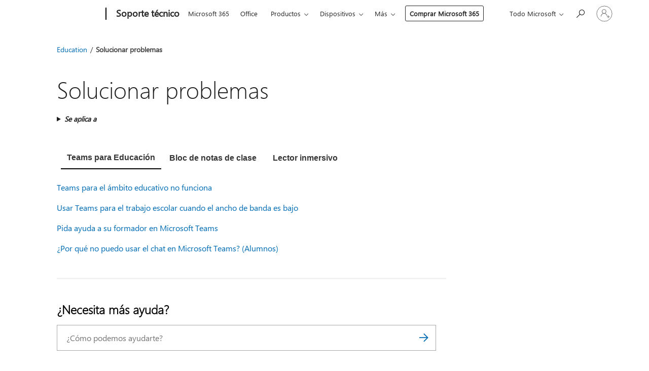

--- FILE ---
content_type: text/html; charset=utf-8
request_url: https://login.microsoftonline.com/common/oauth2/v2.0/authorize?client_id=ee272b19-4411-433f-8f28-5c13cb6fd407&redirect_uri=https%3A%2F%2Fsupport.microsoft.com%2Fsignin-oidc&response_type=code%20id_token&scope=openid%20profile%20offline_access&response_mode=form_post&nonce=639045170078452765.MzRlY2NlMTAtZTUzYS00OWQxLWE5ODYtNDZlYTgwYTg1MWFiNTczMDYyOWUtZmIxYS00NDU5LWI4MTItMDRhZGQ3ODFkZWQw&prompt=none&nopa=2&state=CfDJ8MF9taR5d3RHoynoKQkxN0Chal_IUTqO5hGM_vNa8rkVlWyvv7rmnUXMdd-h3OOoH4VfZbqE2XLBUh-TVlH6OUxPiDRaLUL2TYJ8Dose3Jkp1-Y7XD5lGWtU6zVGKNtik2aeBYJFmyjQBb1tUPr71LFmEeIuVraIDSMjKU2OR-US7SK8wPL0M9pI1CuL_qk__ANDtls3VSD101pXzLecOffKDCJnZn8ePKmskeIs1EjMfkY0sVrFpJ5OFv4yessgOieiZQFANCd0VjEyEvvtEdn5V7fWZNfh5lBhmiQo5HnrT5U35f_-Ifqphp6r7KmpInjsk7cafy3DSYWA9KxrM__lutMb7pSGIP9-OfMR3DYY&x-client-SKU=ID_NET6_0&x-client-ver=8.12.1.0&sso_reload=true
body_size: 9615
content:


<!-- Copyright (C) Microsoft Corporation. All rights reserved. -->
<!DOCTYPE html>
<html>
<head>
    <title>Redirecting</title>
    <meta http-equiv="Content-Type" content="text/html; charset=UTF-8">
    <meta http-equiv="X-UA-Compatible" content="IE=edge">
    <meta name="viewport" content="width=device-width, initial-scale=1.0, maximum-scale=2.0, user-scalable=yes">
    <meta http-equiv="Pragma" content="no-cache">
    <meta http-equiv="Expires" content="-1">
    <meta name="PageID" content="FetchSessions" />
    <meta name="SiteID" content="" />
    <meta name="ReqLC" content="1033" />
    <meta name="LocLC" content="en-US" />

    
<meta name="robots" content="none" />

<script type="text/javascript" nonce='etVVVhHehmUg5nuR4L1DrQ'>//<![CDATA[
$Config={"urlGetCredentialType":"https://login.microsoftonline.com/common/GetCredentialType?mkt=en-US","urlGoToAADError":"https://login.live.com/oauth20_authorize.srf?client_id=ee272b19-4411-433f-8f28-5c13cb6fd407\u0026scope=openid+profile+offline_access\u0026redirect_uri=https%3a%2f%2fsupport.microsoft.com%2fsignin-oidc\u0026response_type=code+id_token\u0026state=[base64]\u0026response_mode=form_post\u0026nonce=639045170078452765.MzRlY2NlMTAtZTUzYS00OWQxLWE5ODYtNDZlYTgwYTg1MWFiNTczMDYyOWUtZmIxYS00NDU5LWI4MTItMDRhZGQ3ODFkZWQw\u0026prompt=none\u0026x-client-SKU=ID_NET6_0\u0026x-client-Ver=8.12.1.0\u0026uaid=2d736e51844a474284e04dfec39fd4a9\u0026msproxy=1\u0026issuer=mso\u0026tenant=common\u0026ui_locales=en-US\u0026epctrc=7xZewWHKwPb0g9HNZUjGRWMpTE1BVsC5Gkesq%2bnzXLw%3d9%3a1%3aCANARY%3alPLspBflMyvBr90xyaksV5qCMcJm5XfYzIbjWeuNQIE%3d\u0026epct=[base64]\u0026jshs=0\u0026nopa=2","urlAppError":"https://support.microsoft.com/signin-oidc","oAppRedirectErrorPostParams":{"error":"interaction_required","error_description":"Session information is not sufficient for single-sign-on.","state":"[base64]"},"iMaxStackForKnockoutAsyncComponents":10000,"fShowButtons":true,"urlCdn":"https://aadcdn.msftauth.net/shared/1.0/","urlDefaultFavicon":"https://aadcdn.msftauth.net/shared/1.0/content/images/favicon_a_eupayfgghqiai7k9sol6lg2.ico","urlPost":"/common/login","iPawnIcon":0,"sPOST_Username":"","fEnableNumberMatching":true,"sFT":"[base64]","sFTName":"flowToken","sCtx":"[base64]","fEnableOneDSClientTelemetry":true,"dynamicTenantBranding":null,"staticTenantBranding":null,"oAppCobranding":{},"iBackgroundImage":4,"arrSessions":[],"urlMsaStaticMeControl":"https://login.live.com/Me.htm?v=3","fApplicationInsightsEnabled":false,"iApplicationInsightsEnabledPercentage":0,"urlSetDebugMode":"https://login.microsoftonline.com/common/debugmode","fEnableCssAnimation":true,"fDisableAnimationIfAnimationEndUnsupported":true,"fSsoFeasible":true,"fAllowGrayOutLightBox":true,"fProvideV2SsoImprovements":true,"fUseMsaSessionState":true,"fIsRemoteNGCSupported":true,"urlLogin":"https://login.microsoftonline.com/common/reprocess?ctx=[base64]","urlDssoStatus":"https://login.microsoftonline.com/common/instrumentation/dssostatus","iSessionPullType":3,"fUseSameSite":true,"iAllowedIdentities":2,"isGlobalTenant":true,"uiflavor":1001,"fShouldPlatformKeyBeSuppressed":true,"fLoadStringCustomizationPromises":true,"fUseAlternateTextForSwitchToCredPickerLink":true,"fOfflineAccountVisible":false,"fEnableUserStateFix":true,"fShowAccessPassPeek":true,"fUpdateSessionPollingLogic":true,"fEnableShowPickerCredObservable":true,"fFetchSessionsSkipDsso":true,"fIsCiamUserFlowUxNewLogicEnabled":true,"fUseNonMicrosoftDefaultBrandingForCiam":true,"sCompanyDisplayName":"Microsoft Services","fRemoveCustomCss":true,"fFixUICrashForApiRequestHandler":true,"fShowUpdatedKoreanPrivacyFooter":true,"fUsePostCssHotfix":true,"fFixUserFlowBranding":true,"fEnablePasskeyNullFix":true,"fEnableRefreshCookiesFix":true,"fEnableWebNativeBridgeInterstitialUx":true,"fEnableWindowParentingFix":true,"fEnableNativeBridgeErrors":true,"urlAcmaServerPath":"https://login.microsoftonline.com","sTenantId":"common","sMkt":"en-US","fIsDesktop":true,"fUpdateConfigInit":true,"fLogDisallowedCssProperties":true,"fDisallowExternalFonts":true,"scid":1013,"hpgact":1800,"hpgid":7,"apiCanary":"[base64]","canary":"7xZewWHKwPb0g9HNZUjGRWMpTE1BVsC5Gkesq+nzXLw=9:1:CANARY:lPLspBflMyvBr90xyaksV5qCMcJm5XfYzIbjWeuNQIE=","sCanaryTokenName":"canary","fSkipRenderingNewCanaryToken":false,"fEnableNewCsrfProtection":true,"correlationId":"2d736e51-844a-4742-84e0-4dfec39fd4a9","sessionId":"6bf09080-1db0-487c-8115-5267eeb92d00","sRingId":"R6","locale":{"mkt":"en-US","lcid":1033},"slMaxRetry":2,"slReportFailure":true,"strings":{"desktopsso":{"authenticatingmessage":"Trying to sign you in"}},"enums":{"ClientMetricsModes":{"None":0,"SubmitOnPost":1,"SubmitOnRedirect":2,"InstrumentPlt":4}},"urls":{"instr":{"pageload":"https://login.microsoftonline.com/common/instrumentation/reportpageload","dssostatus":"https://login.microsoftonline.com/common/instrumentation/dssostatus"}},"browser":{"ltr":1,"Chrome":1,"_Mac":1,"_M131":1,"_D0":1,"Full":1,"RE_WebKit":1,"b":{"name":"Chrome","major":131,"minor":0},"os":{"name":"OSX","version":"10.15.7"},"V":"131.0"},"watson":{"url":"/common/handlers/watson","bundle":"https://aadcdn.msftauth.net/ests/2.1/content/cdnbundles/watson.min_q5ptmu8aniymd4ftuqdkda2.js","sbundle":"https://aadcdn.msftauth.net/ests/2.1/content/cdnbundles/watsonsupportwithjquery.3.5.min_dc940oomzau4rsu8qesnvg2.js","fbundle":"https://aadcdn.msftauth.net/ests/2.1/content/cdnbundles/frameworksupport.min_oadrnc13magb009k4d20lg2.js","resetErrorPeriod":5,"maxCorsErrors":-1,"maxInjectErrors":5,"maxErrors":10,"maxTotalErrors":3,"expSrcs":["https://login.microsoftonline.com","https://aadcdn.msauth.net/","https://aadcdn.msftauth.net/",".login.microsoftonline.com"],"envErrorRedirect":true,"envErrorUrl":"/common/handlers/enverror"},"loader":{"cdnRoots":["https://aadcdn.msauth.net/","https://aadcdn.msftauth.net/"],"logByThrowing":true},"serverDetails":{"slc":"ProdSlices","dc":"SCUS","ri":"SA2XXXX","ver":{"v":[2,1,23173,3]},"rt":"2026-01-20T14:43:28","et":24},"clientEvents":{"enabled":true,"telemetryEnabled":true,"useOneDSEventApi":true,"flush":60000,"autoPost":true,"autoPostDelay":1000,"minEvents":1,"maxEvents":1,"pltDelay":500,"appInsightsConfig":{"instrumentationKey":"69adc3c768bd4dc08c19416121249fcc-66f1668a-797b-4249-95e3-6c6651768c28-7293","webAnalyticsConfiguration":{"autoCapture":{"jsError":true}}},"defaultEventName":"IDUX_ESTSClientTelemetryEvent_WebWatson","serviceID":3,"endpointUrl":""},"fApplyAsciiRegexOnInput":true,"country":"US","fBreakBrandingSigninString":true,"bsso":{"states":{"START":"start","INPROGRESS":"in-progress","END":"end","END_SSO":"end-sso","END_USERS":"end-users"},"nonce":"AwABEgEAAAADAOz_BQD0_3rfgYzHLgZiAtlcVePlXwMqwS3g5hcZ8Uyqjg-1zy5xoNOgErwoyb_cEWBa7It8-1ucCwQkpdfTsviPBd7yCMkgAA","overallTimeoutMs":4000,"telemetry":{"type":"ChromeSsoTelemetry","nonce":"AwABDwEAAAADAOz_BQD0_wnBcKHSCE5KjimEHQQaWUr2x3LWUEJp1tOY6Ez-HO3BllDpWQyPAQVomGjzhrSxiRTiiPtusFtQvFj13_NORqrOCagggJOXtSkvFbaJmo4VIAA","reportStates":[]},"redirectEndStates":["end"],"cookieNames":{"aadSso":"AADSSO","winSso":"ESTSSSO","ssoTiles":"ESTSSSOTILES","ssoPulled":"SSOCOOKIEPULLED","userList":"ESTSUSERLIST"},"type":"chrome","reason":"Pull suppressed because it was already attempted and the current URL was reloaded."},"urlNoCookies":"https://login.microsoftonline.com/cookiesdisabled","fTrimChromeBssoUrl":true,"inlineMode":5,"fShowCopyDebugDetailsLink":true,"fTenantBrandingCdnAddEventHandlers":true,"fAddTryCatchForIFrameRedirects":true};
//]]></script> 
<script type="text/javascript" nonce='etVVVhHehmUg5nuR4L1DrQ'>//<![CDATA[
!function(){var e=window,r=e.$Debug=e.$Debug||{},t=e.$Config||{};if(!r.appendLog){var n=[],o=0;r.appendLog=function(e){var r=t.maxDebugLog||25,i=(new Date).toUTCString()+":"+e;n.push(o+":"+i),n.length>r&&n.shift(),o++},r.getLogs=function(){return n}}}(),function(){function e(e,r){function t(i){var a=e[i];if(i<n-1){return void(o.r[a]?t(i+1):o.when(a,function(){t(i+1)}))}r(a)}var n=e.length;t(0)}function r(e,r,i){function a(){var e=!!s.method,o=e?s.method:i[0],a=s.extraArgs||[],u=n.$WebWatson;try{
var c=t(i,!e);if(a&&a.length>0){for(var d=a.length,l=0;l<d;l++){c.push(a[l])}}o.apply(r,c)}catch(e){return void(u&&u.submitFromException&&u.submitFromException(e))}}var s=o.r&&o.r[e];return r=r||this,s&&(s.skipTimeout?a():n.setTimeout(a,0)),s}function t(e,r){return Array.prototype.slice.call(e,r?1:0)}var n=window;n.$Do||(n.$Do={"q":[],"r":[],"removeItems":[],"lock":0,"o":[]});var o=n.$Do;o.when=function(t,n){function i(e){r(e,a,s)||o.q.push({"id":e,"c":a,"a":s})}var a=0,s=[],u=1;"function"==typeof n||(a=n,
u=2);for(var c=u;c<arguments.length;c++){s.push(arguments[c])}t instanceof Array?e(t,i):i(t)},o.register=function(e,t,n){if(!o.r[e]){o.o.push(e);var i={};if(t&&(i.method=t),n&&(i.skipTimeout=n),arguments&&arguments.length>3){i.extraArgs=[];for(var a=3;a<arguments.length;a++){i.extraArgs.push(arguments[a])}}o.r[e]=i,o.lock++;try{for(var s=0;s<o.q.length;s++){var u=o.q[s];u.id==e&&r(e,u.c,u.a)&&o.removeItems.push(u)}}catch(e){throw e}finally{if(0===--o.lock){for(var c=0;c<o.removeItems.length;c++){
for(var d=o.removeItems[c],l=0;l<o.q.length;l++){if(o.q[l]===d){o.q.splice(l,1);break}}}o.removeItems=[]}}}},o.unregister=function(e){o.r[e]&&delete o.r[e]}}(),function(e,r){function t(){if(!a){if(!r.body){return void setTimeout(t)}a=!0,e.$Do.register("doc.ready",0,!0)}}function n(){if(!s){if(!r.body){return void setTimeout(n)}t(),s=!0,e.$Do.register("doc.load",0,!0),i()}}function o(e){(r.addEventListener||"load"===e.type||"complete"===r.readyState)&&t()}function i(){
r.addEventListener?(r.removeEventListener("DOMContentLoaded",o,!1),e.removeEventListener("load",n,!1)):r.attachEvent&&(r.detachEvent("onreadystatechange",o),e.detachEvent("onload",n))}var a=!1,s=!1;if("complete"===r.readyState){return void setTimeout(n)}!function(){r.addEventListener?(r.addEventListener("DOMContentLoaded",o,!1),e.addEventListener("load",n,!1)):r.attachEvent&&(r.attachEvent("onreadystatechange",o),e.attachEvent("onload",n))}()}(window,document),function(){function e(){
return f.$Config||f.ServerData||{}}function r(e,r){var t=f.$Debug;t&&t.appendLog&&(r&&(e+=" '"+(r.src||r.href||"")+"'",e+=", id:"+(r.id||""),e+=", async:"+(r.async||""),e+=", defer:"+(r.defer||"")),t.appendLog(e))}function t(){var e=f.$B;if(void 0===d){if(e){d=e.IE}else{var r=f.navigator.userAgent;d=-1!==r.indexOf("MSIE ")||-1!==r.indexOf("Trident/")}}return d}function n(){var e=f.$B;if(void 0===l){if(e){l=e.RE_Edge}else{var r=f.navigator.userAgent;l=-1!==r.indexOf("Edge")}}return l}function o(e){
var r=e.indexOf("?"),t=r>-1?r:e.length,n=e.lastIndexOf(".",t);return e.substring(n,n+v.length).toLowerCase()===v}function i(){var r=e();return(r.loader||{}).slReportFailure||r.slReportFailure||!1}function a(){return(e().loader||{}).redirectToErrorPageOnLoadFailure||!1}function s(){return(e().loader||{}).logByThrowing||!1}function u(e){if(!t()&&!n()){return!1}var r=e.src||e.href||"";if(!r){return!0}if(o(r)){var i,a,s;try{i=e.sheet,a=i&&i.cssRules,s=!1}catch(e){s=!0}if(i&&!a&&s){return!0}
if(i&&a&&0===a.length){return!0}}return!1}function c(){function t(e){g.getElementsByTagName("head")[0].appendChild(e)}function n(e,r,t,n){var u=null;return u=o(e)?i(e):"script"===n.toLowerCase()?a(e):s(e,n),r&&(u.id=r),"function"==typeof u.setAttribute&&(u.setAttribute("crossorigin","anonymous"),t&&"string"==typeof t&&u.setAttribute("integrity",t)),u}function i(e){var r=g.createElement("link");return r.rel="stylesheet",r.type="text/css",r.href=e,r}function a(e){
var r=g.createElement("script"),t=g.querySelector("script[nonce]");if(r.type="text/javascript",r.src=e,r.defer=!1,r.async=!1,t){var n=t.nonce||t.getAttribute("nonce");r.setAttribute("nonce",n)}return r}function s(e,r){var t=g.createElement(r);return t.src=e,t}function d(e,r){if(e&&e.length>0&&r){for(var t=0;t<e.length;t++){if(-1!==r.indexOf(e[t])){return!0}}}return!1}function l(r){if(e().fTenantBrandingCdnAddEventHandlers){var t=d(E,r)?E:b;if(!(t&&t.length>1)){return r}for(var n=0;n<t.length;n++){
if(-1!==r.indexOf(t[n])){var o=t[n+1<t.length?n+1:0],i=r.substring(t[n].length);return"https://"!==t[n].substring(0,"https://".length)&&(o="https://"+o,i=i.substring("https://".length)),o+i}}return r}if(!(b&&b.length>1)){return r}for(var a=0;a<b.length;a++){if(0===r.indexOf(b[a])){return b[a+1<b.length?a+1:0]+r.substring(b[a].length)}}return r}function f(e,t,n,o){if(r("[$Loader]: "+(L.failMessage||"Failed"),o),w[e].retry<y){return w[e].retry++,h(e,t,n),void c._ReportFailure(w[e].retry,w[e].srcPath)}n&&n()}
function v(e,t,n,o){if(u(o)){return f(e,t,n,o)}r("[$Loader]: "+(L.successMessage||"Loaded"),o),h(e+1,t,n);var i=w[e].onSuccess;"function"==typeof i&&i(w[e].srcPath)}function h(e,o,i){if(e<w.length){var a=w[e];if(!a||!a.srcPath){return void h(e+1,o,i)}a.retry>0&&(a.srcPath=l(a.srcPath),a.origId||(a.origId=a.id),a.id=a.origId+"_Retry_"+a.retry);var s=n(a.srcPath,a.id,a.integrity,a.tagName);s.onload=function(){v(e,o,i,s)},s.onerror=function(){f(e,o,i,s)},s.onreadystatechange=function(){
"loaded"===s.readyState?setTimeout(function(){v(e,o,i,s)},500):"complete"===s.readyState&&v(e,o,i,s)},t(s),r("[$Loader]: Loading '"+(a.srcPath||"")+"', id:"+(a.id||""))}else{o&&o()}}var p=e(),y=p.slMaxRetry||2,m=p.loader||{},b=m.cdnRoots||[],E=m.tenantBrandingCdnRoots||[],L=this,w=[];L.retryOnError=!0,L.successMessage="Loaded",L.failMessage="Error",L.Add=function(e,r,t,n,o,i){e&&w.push({"srcPath":e,"id":r,"retry":n||0,"integrity":t,"tagName":o||"script","onSuccess":i})},L.AddForReload=function(e,r){
var t=e.src||e.href||"";L.Add(t,"AddForReload",e.integrity,1,e.tagName,r)},L.AddIf=function(e,r,t){e&&L.Add(r,t)},L.Load=function(e,r){h(0,e,r)}}var d,l,f=window,g=f.document,v=".css";c.On=function(e,r,t){if(!e){throw"The target element must be provided and cannot be null."}r?c.OnError(e,t):c.OnSuccess(e,t)},c.OnSuccess=function(e,t){if(!e){throw"The target element must be provided and cannot be null."}if(u(e)){return c.OnError(e,t)}var n=e.src||e.href||"",o=i(),s=a();r("[$Loader]: Loaded",e);var d=new c
;d.failMessage="Reload Failed",d.successMessage="Reload Success",d.Load(null,function(){if(o){throw"Unexpected state. ResourceLoader.Load() failed despite initial load success. ['"+n+"']"}s&&(document.location.href="/error.aspx?err=504")})},c.OnError=function(e,t){var n=e.src||e.href||"",o=i(),s=a();if(!e){throw"The target element must be provided and cannot be null."}r("[$Loader]: Failed",e);var u=new c;u.failMessage="Reload Failed",u.successMessage="Reload Success",u.AddForReload(e,t),
u.Load(null,function(){if(o){throw"Failed to load external resource ['"+n+"']"}s&&(document.location.href="/error.aspx?err=504")}),c._ReportFailure(0,n)},c._ReportFailure=function(e,r){if(s()&&!t()){throw"[Retry "+e+"] Failed to load external resource ['"+r+"'], reloading from fallback CDN endpoint"}},f.$Loader=c}(),function(){function e(){if(!E){var e=new h.$Loader;e.AddIf(!h.jQuery,y.sbundle,"WebWatson_DemandSupport"),y.sbundle=null,delete y.sbundle,e.AddIf(!h.$Api,y.fbundle,"WebWatson_DemandFramework"),
y.fbundle=null,delete y.fbundle,e.Add(y.bundle,"WebWatson_DemandLoaded"),e.Load(r,t),E=!0}}function r(){if(h.$WebWatson){if(h.$WebWatson.isProxy){return void t()}m.when("$WebWatson.full",function(){for(;b.length>0;){var e=b.shift();e&&h.$WebWatson[e.cmdName].apply(h.$WebWatson,e.args)}})}}function t(){if(!h.$WebWatson||h.$WebWatson.isProxy){if(!L&&JSON){try{var e=new XMLHttpRequest;e.open("POST",y.url),e.setRequestHeader("Accept","application/json"),
e.setRequestHeader("Content-Type","application/json; charset=UTF-8"),e.setRequestHeader("canary",p.apiCanary),e.setRequestHeader("client-request-id",p.correlationId),e.setRequestHeader("hpgid",p.hpgid||0),e.setRequestHeader("hpgact",p.hpgact||0);for(var r=-1,t=0;t<b.length;t++){if("submit"===b[t].cmdName){r=t;break}}var o=b[r]?b[r].args||[]:[],i={"sr":y.sr,"ec":"Failed to load external resource [Core Watson files]","wec":55,"idx":1,"pn":p.pgid||"","sc":p.scid||0,"hpg":p.hpgid||0,
"msg":"Failed to load external resource [Core Watson files]","url":o[1]||"","ln":0,"ad":0,"an":!1,"cs":"","sd":p.serverDetails,"ls":null,"diag":v(y)};e.send(JSON.stringify(i))}catch(e){}L=!0}y.loadErrorUrl&&window.location.assign(y.loadErrorUrl)}n()}function n(){b=[],h.$WebWatson=null}function o(r){return function(){var t=arguments;b.push({"cmdName":r,"args":t}),e()}}function i(){var e=["foundException","resetException","submit"],r=this;r.isProxy=!0;for(var t=e.length,n=0;n<t;n++){var i=e[n];i&&(r[i]=o(i))}
}function a(e,r,t,n,o,i,a){var s=h.event;return i||(i=l(o||s,a?a+2:2)),h.$Debug&&h.$Debug.appendLog&&h.$Debug.appendLog("[WebWatson]:"+(e||"")+" in "+(r||"")+" @ "+(t||"??")),$.submit(e,r,t,n,o||s,i,a)}function s(e,r){return{"signature":e,"args":r,"toString":function(){return this.signature}}}function u(e){for(var r=[],t=e.split("\n"),n=0;n<t.length;n++){r.push(s(t[n],[]))}return r}function c(e){for(var r=[],t=e.split("\n"),n=0;n<t.length;n++){var o=s(t[n],[]);t[n+1]&&(o.signature+="@"+t[n+1],n++),r.push(o)
}return r}function d(e){if(!e){return null}try{if(e.stack){return u(e.stack)}if(e.error){if(e.error.stack){return u(e.error.stack)}}else if(window.opera&&e.message){return c(e.message)}}catch(e){}return null}function l(e,r){var t=[];try{for(var n=arguments.callee;r>0;){n=n?n.caller:n,r--}for(var o=0;n&&o<w;){var i="InvalidMethod()";try{i=n.toString()}catch(e){}var a=[],u=n.args||n.arguments;if(u){for(var c=0;c<u.length;c++){a[c]=u[c]}}t.push(s(i,a)),n=n.caller,o++}}catch(e){t.push(s(e.toString(),[]))}
var l=d(e);return l&&(t.push(s("--- Error Event Stack -----------------",[])),t=t.concat(l)),t}function f(e){if(e){try{var r=/function (.{1,})\(/,t=r.exec(e.constructor.toString());return t&&t.length>1?t[1]:""}catch(e){}}return""}function g(e){if(e){try{if("string"!=typeof e&&JSON&&JSON.stringify){var r=f(e),t=JSON.stringify(e);return t&&"{}"!==t||(e.error&&(e=e.error,r=f(e)),(t=JSON.stringify(e))&&"{}"!==t||(t=e.toString())),r+":"+t}}catch(e){}}return""+(e||"")}function v(e){var r=[];try{
if(jQuery?(r.push("jQuery v:"+jQuery().jquery),jQuery.easing?r.push("jQuery.easing:"+JSON.stringify(jQuery.easing)):r.push("jQuery.easing is not defined")):r.push("jQuery is not defined"),e&&e.expectedVersion&&r.push("Expected jQuery v:"+e.expectedVersion),m){var t,n="";for(t=0;t<m.o.length;t++){n+=m.o[t]+";"}for(r.push("$Do.o["+n+"]"),n="",t=0;t<m.q.length;t++){n+=m.q[t].id+";"}r.push("$Do.q["+n+"]")}if(h.$Debug&&h.$Debug.getLogs){var o=h.$Debug.getLogs();o&&o.length>0&&(r=r.concat(o))}if(b){
for(var i=0;i<b.length;i++){var a=b[i];if(a&&"submit"===a.cmdName){try{if(JSON&&JSON.stringify){var s=JSON.stringify(a);s&&r.push(s)}}catch(e){r.push(g(e))}}}}}catch(e){r.push(g(e))}return r}var h=window,p=h.$Config||{},y=p.watson,m=h.$Do;if(!h.$WebWatson&&y){var b=[],E=!1,L=!1,w=10,$=h.$WebWatson=new i;$.CB={},$._orgErrorHandler=h.onerror,h.onerror=a,$.errorHooked=!0,m.when("jQuery.version",function(e){y.expectedVersion=e}),m.register("$WebWatson")}}(),function(){function e(e,r){
for(var t=r.split("."),n=t.length,o=0;o<n&&null!==e&&void 0!==e;){e=e[t[o++]]}return e}function r(r){var t=null;return null===u&&(u=e(i,"Constants")),null!==u&&r&&(t=e(u,r)),null===t||void 0===t?"":t.toString()}function t(t){var n=null;return null===a&&(a=e(i,"$Config.strings")),null!==a&&t&&(n=e(a,t.toLowerCase())),null!==n&&void 0!==n||(n=r(t)),null===n||void 0===n?"":n.toString()}function n(e,r){var n=null;return e&&r&&r[e]&&(n=t("errors."+r[e])),n||(n=t("errors."+e)),n||(n=t("errors."+c)),n||(n=t(c)),n}
function o(t){var n=null;return null===s&&(s=e(i,"$Config.urls")),null!==s&&t&&(n=e(s,t.toLowerCase())),null!==n&&void 0!==n||(n=r(t)),null===n||void 0===n?"":n.toString()}var i=window,a=null,s=null,u=null,c="GENERIC_ERROR";i.GetString=t,i.GetErrorString=n,i.GetUrl=o}(),function(){var e=window,r=e.$Config||{};e.$B=r.browser||{}}(),function(){function e(e,r,t){e&&e.addEventListener?e.addEventListener(r,t):e&&e.attachEvent&&e.attachEvent("on"+r,t)}function r(r,t){e(document.getElementById(r),"click",t)}
function t(r,t){var n=document.getElementsByName(r);n&&n.length>0&&e(n[0],"click",t)}var n=window;n.AddListener=e,n.ClickEventListenerById=r,n.ClickEventListenerByName=t}();
//]]></script> 
<script type="text/javascript" nonce='etVVVhHehmUg5nuR4L1DrQ'>//<![CDATA[
!function(t,e){!function(){var n=e.getElementsByTagName("head")[0];n&&n.addEventListener&&(n.addEventListener("error",function(e){null!==e.target&&"cdn"===e.target.getAttribute("data-loader")&&t.$Loader.OnError(e.target)},!0),n.addEventListener("load",function(e){null!==e.target&&"cdn"===e.target.getAttribute("data-loader")&&t.$Loader.OnSuccess(e.target)},!0))}()}(window,document);
//]]></script>
    <script type="text/javascript" nonce='etVVVhHehmUg5nuR4L1DrQ'>
        ServerData = $Config;
    </script>

    <script data-loader="cdn" crossorigin="anonymous" src="https://aadcdn.msftauth.net/shared/1.0/content/js/FetchSessions_Core_Zrgqf3NDZY6QoRSGjvZAAQ2.js" integrity='sha384-ZiCm7FNkvHCzGABuQsNqI+NbQpuukT8O8DH+5NRo+GBSrdhUPzoMJLcFvVj8ky+R' nonce='etVVVhHehmUg5nuR4L1DrQ'></script>

</head>
<body data-bind="defineGlobals: ServerData" style="display: none">
</body>
</html>